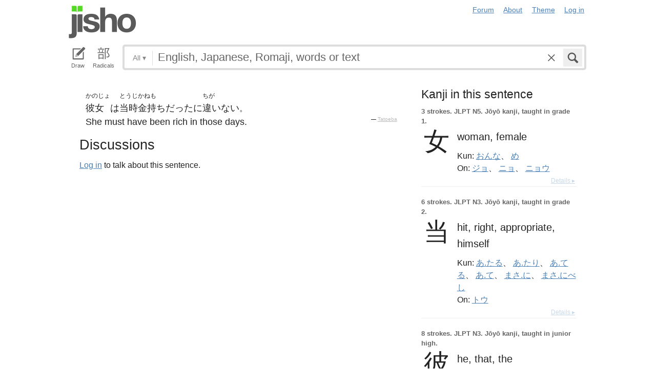

--- FILE ---
content_type: text/html; charset=utf-8
request_url: https://jisho.org/sentences/51866531d5dda7e98100352d
body_size: 11469
content:
<!DOCTYPE html>
<html data-color-theme="auto">
  <head>
    <meta http-equiv="Content-type" content="text/html; charset=utf-8">
    <meta name="viewport" content="width=device-width, initial-scale=1.0, maximum-scale=1.0">
    <meta http-equiv="X-UA-Compatible" content="IE=Edge">
    <meta name="apple-mobile-web-app-title" content="Jisho">
    <meta name="theme-color" content="#47DB27">
    <link href="/opensearch.xml" rel='search' title='Jisho' type='application/opensearchdescription+xml'>
    <link rel="icon" href="https://assets.jisho.org/assets/touch-icon-017b99ca4bfd11363a97f66cc4c00b1667613a05e38d08d858aa5e2a35dce055.png">
    <link rel="apple-touch-icon" href="https://assets.jisho.org/assets/touch-icon-017b99ca4bfd11363a97f66cc4c00b1667613a05e38d08d858aa5e2a35dce055.png">
    <script>

/* Modernizr 2.6.2 (Custom Build) | MIT & BSD
 * Build: http://modernizr.com/download/#-touch-cssclasses-addtest-prefixed-teststyles-testprop-testallprops-prefixes-domprefixes
 */
;window.Modernizr=function(a,b,c){function z(a){j.cssText=a}function A(a,b){return z(m.join(a+";")+(b||""))}function B(a,b){return typeof a===b}function C(a,b){return!!~(""+a).indexOf(b)}function D(a,b){for(var d in a){var e=a[d];if(!C(e,"-")&&j[e]!==c)return b=="pfx"?e:!0}return!1}function E(a,b,d){for(var e in a){var f=b[a[e]];if(f!==c)return d===!1?a[e]:B(f,"function")?f.bind(d||b):f}return!1}function F(a,b,c){var d=a.charAt(0).toUpperCase()+a.slice(1),e=(a+" "+o.join(d+" ")+d).split(" ");return B(b,"string")||B(b,"undefined")?D(e,b):(e=(a+" "+p.join(d+" ")+d).split(" "),E(e,b,c))}var d="2.6.2",e={},f=!0,g=b.documentElement,h="modernizr",i=b.createElement(h),j=i.style,k,l={}.toString,m=" -webkit- -moz- -o- -ms- ".split(" "),n="Webkit Moz O ms",o=n.split(" "),p=n.toLowerCase().split(" "),q={},r={},s={},t=[],u=t.slice,v,w=function(a,c,d,e){var f,i,j,k,l=b.createElement("div"),m=b.body,n=m||b.createElement("body");if(parseInt(d,10))while(d--)j=b.createElement("div"),j.id=e?e[d]:h+(d+1),l.appendChild(j);return f=["&#173;",'<style id="s',h,'">',a,"</style>"].join(""),l.id=h,(m?l:n).innerHTML+=f,n.appendChild(l),m||(n.style.background="",n.style.overflow="hidden",k=g.style.overflow,g.style.overflow="hidden",g.appendChild(n)),i=c(l,a),m?l.parentNode.removeChild(l):(n.parentNode.removeChild(n),g.style.overflow=k),!!i},x={}.hasOwnProperty,y;!B(x,"undefined")&&!B(x.call,"undefined")?y=function(a,b){return x.call(a,b)}:y=function(a,b){return b in a&&B(a.constructor.prototype[b],"undefined")},Function.prototype.bind||(Function.prototype.bind=function(b){var c=this;if(typeof c!="function")throw new TypeError;var d=u.call(arguments,1),e=function(){if(this instanceof e){var a=function(){};a.prototype=c.prototype;var f=new a,g=c.apply(f,d.concat(u.call(arguments)));return Object(g)===g?g:f}return c.apply(b,d.concat(u.call(arguments)))};return e}),q.touch=function(){var c;return"ontouchstart"in a||a.DocumentTouch&&b instanceof DocumentTouch?c=!0:w(["@media (",m.join("touch-enabled),("),h,")","{#modernizr{top:9px;position:absolute}}"].join(""),function(a){c=a.offsetTop===9}),c};for(var G in q)y(q,G)&&(v=G.toLowerCase(),e[v]=q[G](),t.push((e[v]?"":"no-")+v));return e.addTest=function(a,b){if(typeof a=="object")for(var d in a)y(a,d)&&e.addTest(d,a[d]);else{a=a.toLowerCase();if(e[a]!==c)return e;b=typeof b=="function"?b():b,typeof f!="undefined"&&f&&(g.className+=" "+(b?"":"no-")+a),e[a]=b}return e},z(""),i=k=null,e._version=d,e._prefixes=m,e._domPrefixes=p,e._cssomPrefixes=o,e.testProp=function(a){return D([a])},e.testAllProps=F,e.testStyles=w,e.prefixed=function(a,b,c){return b?F(a,b,c):F(a,"pfx")},g.className=g.className.replace(/(^|\s)no-js(\s|$)/,"$1$2")+(f?" js "+t.join(" "):""),e}(this,this.document);

</script>

<script>

  Modernizr.addTest('speech', function(){
    return Modernizr.prefixed('speechRecognition', window);
  });

  Modernizr.addTest('AudioContext', function(){
    return Modernizr.prefixed('AudioContext', window);
  });

  Modernizr.addTest('getUserMedia', function(){
    return Modernizr.prefixed('getUserMedia', navigator);
  });

</script>

    <link rel="stylesheet" media="screen" href="https://assets.jisho.org/assets/application-61d8e80944056be2e8c772e3d3b243767cc3550ca5b7da4d62ba58a5604fc3c3.css" />
    <meta name="csrf-param" content="authenticity_token" />
<meta name="csrf-token" content="DASPYShSSZBtzOiYhpi4P+OclKKaZgrDX2gvN5TMIRjEZddpfxSj2CkS/APtqEe5IkMjcA9v4yEQACLd5V0kkw==" />
    
    <link rel="shortcut icon" type="image/x-icon" href="https://assets.jisho.org/assets/favicon-062c4a0240e1e6d72c38aa524742c2d558ee6234497d91dd6b75a182ea823d65.ico" />
    <title>Jisho.org: Japanese Dictionary</title>
    <meta name="Description" content="Powerful and easy-to-use online Japanese dictionary with words, kanji and example sentences.">
  </head>
  <body class=" highlight_keyword highlight_common_readings highlight_common_representations production">
    
<header class="row collapse">
  <div class="small-4 columns">
    <h1 class="logo"><a href="/">Jisho</a></h1>
  </div>
  <div class="small-8 columns">
    <nav class="nav-main_navigation">
  <ul class="links">
    <li><a href="/forum">Forum</a></li>
    <li><a href="/about">About</a></li>
    <li>
      <div class="color_theme_picker--wrapper">
        <a href="#">Theme</a>
        <ul class="color_theme_picker--choices">
          <li><a href="/sentences/51866531d5dda7e98100352d?color_theme=light">Light mode</a></li>
          <li><a href="/sentences/51866531d5dda7e98100352d?color_theme=dark">Dark mode</a></li>
          <li><div>Auto</div></li>
        </ul>
      </div>
    </li> 
    <li>
      <div id="login_link">
          <a href="/auth/auth0">Log in</a>
      </div>
    </li>
  </ul>
</nav>

  </div>
</header>

    <div class="row collapse">
      <div class="large-12 columns">
        <form class="search" data-live="false" id="search" action="/search" accept-charset="UTF-8" method="get"><input name="utf8" type="hidden" value="&#x2713;" />  <div id="input_methods" class="input_methods">
    <div class="input_method_button disable-mobile-hover-background" id="handwriting_button">
      <svg viewBox="0 0 30 30" class="icon tablet-icon ">
  <use xlink:href="https://jisho.org/assets/icons-ab7975eb6f8bb532f99ba2d769be43c5431dec4c0e4d220df7367f1d954d9424.svg#tablet"></use>
</svg>

      <h4>Draw</h4>
    </div>
    <div class="input_method_button disable-mobile-hover-background" id="radical_button">
      <svg viewBox="0 0 30 30" class="icon radical-icon ">
  <use xlink:href="https://jisho.org/assets/icons-ab7975eb6f8bb532f99ba2d769be43c5431dec4c0e4d220df7367f1d954d9424.svg#radical"></use>
</svg>

      <h4>Radicals</h4>
    </div>
    <div class="input_method_button disable-mobile-hover-background" id="speech_button">
      <svg viewBox="0 0 30 30" class="icon speech-icon ">
  <use xlink:href="https://jisho.org/assets/icons-ab7975eb6f8bb532f99ba2d769be43c5431dec4c0e4d220df7367f1d954d9424.svg#speech"></use>
</svg>

      <h4>Voice</h4>
    </div>
  </div>
  <div class="overlay">
    <div id="search_main" class="main">
      <div class="inner">
        <div id="advanced_button" class="search_type">
          <span class="text" id="search_dropdown_text">All</span>
          <span class="carat">▾</span>
        </div>
        <button type="submit" class="submit icon" tabindex="2">
          <svg viewBox="0 0 30 30" class="icon search-icon ">
  <use xlink:href="https://jisho.org/assets/icons-ab7975eb6f8bb532f99ba2d769be43c5431dec4c0e4d220df7367f1d954d9424.svg#search"></use>
</svg>

        </button>
        <a class="search-form_clear-button_js search-form_clear-button icon" accesskey="1" tabindex="3">
          <svg viewBox="0 0 30 30" class="icon clear-icon ">
  <use xlink:href="https://jisho.org/assets/icons-ab7975eb6f8bb532f99ba2d769be43c5431dec4c0e4d220df7367f1d954d9424.svg#clear"></use>
</svg>

        </a>

        <div class="text_input">
          <div class="hidden range"></div>
          <input
            type="text"
            class="keyword japanese_gothic"
            name="keyword"
            id="keyword"
            value=""
            tabindex="1"
            lang="ja"
            autocapitalize="off"
            autocomplete="off"
            autocorrect="off"
            spellcheck="false"
            placeholder="English, Japanese, Romaji, words or text"
            data-autoload="false"
            data-effective-keyword=""
          />
        </div>
      </div>
      <div id="search_sub" class="sub">
        <div id="radical_area" class="area radical">
  <div class="results_wrapper">
  <div class="results">
    <div class="list">
      <div class="instructions">
        <div class="vertical-bottom">
          <div class="vertical-bottom-inner">
            
    <div class="arrow">▾</div>
    <div class="text">
      Find kanji by their parts. Click on
      <svg viewBox="0 0 30 30" class="icon reset-icon inline">
  <use xlink:href="https://jisho.org/assets/icons-ab7975eb6f8bb532f99ba2d769be43c5431dec4c0e4d220df7367f1d954d9424.svg#reset"></use>
</svg>

      to reset radicals.
    </div>

          </div>
        </div>
      </div>
    </div>
    <div class="show_more">More</div>
    <div class="show_less link">Less</div>
  </div>
  <div class="scroll_indicator show-for-small-only"></div>
</div>
  <!-- <p>
  Click on the parts that are in the kanji you are looking for. You can click on them again to de-select them.
  <input type="button" value="Reset" id="reset_button" onclick='Radicals.reset()' />
</p> -->

<ul class="radical_table clearfix" lang="ja">
  <li class="reset_icon_list_item">
    <svg viewBox="0 0 30 30" class="icon reset-icon reset_radicals" title="Reset selection">
  <use xlink:href="https://jisho.org/assets/icons-ab7975eb6f8bb532f99ba2d769be43c5431dec4c0e4d220df7367f1d954d9424.svg#reset"></use>
</svg>

  </li>
  <li class="number">1</li>
  <li class="radical" data-radical="1">一</li>
  <li class="radical" data-radical="2">｜</li>
  <li class="radical" data-radical="3">丶</li>
  <li class="radical" data-radical="4">ノ</li>
  <li class="radical" data-radical="5">乙</li>
  <li class="radical" data-radical="6">亅</li>
  <li class="number">2</li>
  <li class="radical" data-radical="7">二</li>
  <li class="radical" data-radical="8">亠</li>
  <li class="radical" data-radical="9">人</li>
  <li class="radical radical-image radical-10" data-radical="10" data-radk="化">⺅</li>
  <li class="radical radical-image radical-11" data-radical="11" data-radk="个">𠆢</li>
  <li class="radical" data-radical="12">儿</li>
  <li class="radical" data-radical="13">入</li>
  <li class="radical" data-radical="14">ハ</li>
  <li class="radical radical-image radical-15" data-radical="15" data-radk="并">丷</li>
  <li class="radical" data-radical="16">冂</li>
  <li class="radical" data-radical="17">冖</li>
  <li class="radical" data-radical="18">冫</li>
  <li class="radical" data-radical="19">几</li>
  <li class="radical" data-radical="20">凵</li>
  <li class="radical" data-radical="21">刀</li>
  <li class="radical radical-image radical-22" data-radical="22" data-radk="刈">⺉</li>
  <li class="radical" data-radical="23">力</li>
  <li class="radical" data-radical="24">勹</li>
  <li class="radical" data-radical="25">匕</li>
  <li class="radical" data-radical="26">匚</li>
  <li class="radical" data-radical="27">十</li>
  <li class="radical" data-radical="28">卜</li>
  <li class="radical" data-radical="29">卩</li>
  <li class="radical" data-radical="30">厂</li>
  <li class="radical" data-radical="31">厶</li>
  <li class="radical" data-radical="32">又</li>
  <li class="radical" data-radical="33">マ</li>
  <li class="radical" data-radical="34">九</li>
  <li class="radical" data-radical="35">ユ</li>
  <li class="radical" data-radical="36">乃</li>
  <li class="radical" data-radical="360" data-radk="乞">𠂉</li>
  <li class="number">3</li>
  <li class="radical radical-image radical-37" data-radical="37" data-radk="込">⻌</li>
  <li class="radical" data-radical="38">口</li>
  <li class="radical" data-radical="39">囗</li>
  <li class="radical" data-radical="40">土</li>
  <li class="radical" data-radical="41">士</li>
  <li class="radical" data-radical="42">夂</li>
  <li class="radical" data-radical="43">夕</li>
  <li class="radical" data-radical="44">大</li>
  <li class="radical" data-radical="45">女</li>
  <li class="radical" data-radical="46">子</li>
  <li class="radical" data-radical="47">宀</li>
  <li class="radical" data-radical="48">寸</li>
  <li class="radical" data-radical="49">小</li>
  <li class="radical radical-image radical-50" data-radical="50" data-radk="尚">⺌</li>
  <li class="radical" data-radical="51">尢</li>
  <li class="radical" data-radical="52">尸</li>
  <li class="radical" data-radical="53">屮</li>
  <li class="radical" data-radical="54">山</li>
  <li class="radical" data-radical="55">川</li>
  <li class="radical" data-radical="56">巛</li>
  <li class="radical" data-radical="57">工</li>
  <li class="radical" data-radical="58">已</li>
  <li class="radical" data-radical="59">巾</li>
  <li class="radical" data-radical="60">干</li>
  <li class="radical" data-radical="61">幺</li>
  <li class="radical" data-radical="62">广</li>
  <li class="radical" data-radical="63">廴</li>
  <li class="radical" data-radical="64">廾</li>
  <li class="radical" data-radical="65">弋</li>
  <li class="radical" data-radical="66">弓</li>
  <li class="radical" data-radical="67">ヨ</li>
  <li class="radical" data-radical="68">彑</li>
  <li class="radical" data-radical="69">彡</li>
  <li class="radical" data-radical="70">彳</li>
  <li class="radical radical-image radical-71" data-radical="71" data-radk="忙">⺖</li>
  <li class="radical radical-image radical-72" data-radical="72" data-radk="扎">⺘</li>
  <li class="radical radical-image radical-73" data-radical="73" data-radk="汁">⺡</li>
  <li class="radical radical-image radical-74" data-radical="74" data-radk="犯">⺨</li>
  <li class="radical radical-image radical-75" data-radical="75" data-radk="艾">⺾</li>
  <li class="radical radical-image radical-76" data-radical="76" data-radk="邦">⻏</li>
  <li class="radical radical-image radical-77" data-radical="77" data-radk="阡">⻖</li>
  <li class="radical" data-radical="78">也</li>
  <li class="radical" data-radical="79">亡</li>
  <li class="radical" data-radical="80">及</li>
  <li class="radical" data-radical="81">久</li>
  <li class="number">4</li>
  <li class="radical radical-image radical-82" data-radical="82" data-radk="老">⺹</li>
  <li class="radical" data-radical="83">心</li>
  <li class="radical" data-radical="84">戈</li>
  <li class="radical" data-radical="85">戸</li>
  <li class="radical" data-radical="86">手</li>
  <li class="radical" data-radical="87">支</li>
  <li class="radical" data-radical="88">攵</li>
  <li class="radical" data-radical="89">文</li>
  <li class="radical" data-radical="90">斗</li>
  <li class="radical" data-radical="91">斤</li>
  <li class="radical" data-radical="92">方</li>
  <li class="radical" data-radical="93">无</li>
  <li class="radical" data-radical="94">日</li>
  <li class="radical" data-radical="95">曰</li>
  <li class="radical" data-radical="96">月</li>
  <li class="radical" data-radical="97">木</li>
  <li class="radical" data-radical="98">欠</li>
  <li class="radical" data-radical="99">止</li>
  <li class="radical" data-radical="100">歹</li>
  <li class="radical" data-radical="101">殳</li>
  <li class="radical" data-radical="102">比</li>
  <li class="radical" data-radical="103">毛</li>
  <li class="radical" data-radical="104">氏</li>
  <li class="radical" data-radical="105">气</li>
  <li class="radical" data-radical="106">水</li>
  <li class="radical" data-radical="107">火</li>
  <li class="radical radical-image radical-108" data-radical="108" data-radk="杰">⺣</li>
  <li class="radical" data-radical="109">爪</li>
  <li class="radical" data-radical="110">父</li>
  <li class="radical" data-radical="111">爻</li>
  <li class="radical" data-radical="112">爿</li>
  <li class="radical" data-radical="113">片</li>
  <li class="radical" data-radical="114">牛</li>
  <li class="radical" data-radical="115">犬</li>
  <li class="radical radical-image radical-116" data-radical="116" data-radk="礼">⺭</li>
  <li class="radical" data-radical="117">王</li>
  <li class="radical" data-radical="118">元</li>
  <li class="radical" data-radical="119">井</li>
  <li class="radical" data-radical="120">勿</li>
  <li class="radical" data-radical="121">尤</li>
  <li class="radical" data-radical="122">五</li>
  <li class="radical" data-radical="123">屯</li>
  <li class="radical" data-radical="124">巴</li>
  <li class="radical" data-radical="125">毋</li>
  <li class="number">5</li>
  <li class="radical" data-radical="126">玄</li>
  <li class="radical" data-radical="127">瓦</li>
  <li class="radical" data-radical="128">甘</li>
  <li class="radical" data-radical="129">生</li>
  <li class="radical" data-radical="130">用</li>
  <li class="radical" data-radical="131">田</li>
  <li class="radical" data-radical="132">疋</li>
  <li class="radical radical-image radical-133" data-radical="133" data-radk="疔">疒</li>
  <li class="radical" data-radical="134">癶</li>
  <li class="radical" data-radical="135">白</li>
  <li class="radical" data-radical="136">皮</li>
  <li class="radical" data-radical="137">皿</li>
  <li class="radical" data-radical="138">目</li>
  <li class="radical" data-radical="139">矛</li>
  <li class="radical" data-radical="140">矢</li>
  <li class="radical" data-radical="141">石</li>
  <li class="radical" data-radical="142">示</li>
  <li class="radical radical-image radical-143" data-radical="143" data-radk="禹">禸</li>
  <li class="radical" data-radical="144">禾</li>
  <li class="radical" data-radical="145">穴</li>
  <li class="radical" data-radical="146">立</li>
  <li class="radical radical-image radical-147" data-radical="147" data-radk="初">⻂</li>
  <li class="radical" data-radical="148">世</li>
  <li class="radical" data-radical="149">巨</li>
  <li class="radical" data-radical="150">冊</li>
  <li class="radical" data-radical="151">母</li>
  <li class="radical radical-image radical-152" data-radical="152" data-radk="買">⺲</li>
  <li class="radical" data-radical="153">牙</li>
  <li class="number">6</li>
  <li class="radical" data-radical="154">瓜</li>
  <li class="radical" data-radical="155">竹</li>
  <li class="radical" data-radical="156">米</li>
  <li class="radical" data-radical="157">糸</li>
  <li class="radical" data-radical="158">缶</li>
  <li class="radical" data-radical="159">羊</li>
  <li class="radical" data-radical="160">羽</li>
  <li class="radical" data-radical="161">而</li>
  <li class="radical" data-radical="162">耒</li>
  <li class="radical" data-radical="163">耳</li>
  <li class="radical" data-radical="164">聿</li>
  <li class="radical" data-radical="165">肉</li>
  <li class="radical" data-radical="166">自</li>
  <li class="radical" data-radical="167">至</li>
  <li class="radical" data-radical="168">臼</li>
  <li class="radical" data-radical="169">舌</li>
  <li class="radical" data-radical="170">舟</li>
  <li class="radical" data-radical="171">艮</li>
  <li class="radical" data-radical="172">色</li>
  <li class="radical" data-radical="173">虍</li>
  <li class="radical" data-radical="174">虫</li>
  <li class="radical" data-radical="175">血</li>
  <li class="radical" data-radical="176">行</li>
  <li class="radical" data-radical="177">衣</li>
  <li class="radical" data-radical="178">西</li>
  <li class="number">7</li>
  <li class="radical" data-radical="179">臣</li>
  <li class="radical" data-radical="180">見</li>
  <li class="radical" data-radical="181">角</li>
  <li class="radical" data-radical="182">言</li>
  <li class="radical" data-radical="183">谷</li>
  <li class="radical" data-radical="184">豆</li>
  <li class="radical" data-radical="185">豕</li>
  <li class="radical" data-radical="186">豸</li>
  <li class="radical" data-radical="187">貝</li>
  <li class="radical" data-radical="188">赤</li>
  <li class="radical" data-radical="189">走</li>
  <li class="radical" data-radical="190">足</li>
  <li class="radical" data-radical="191">身</li>
  <li class="radical" data-radical="192">車</li>
  <li class="radical" data-radical="193">辛</li>
  <li class="radical" data-radical="194">辰</li>
  <li class="radical" data-radical="195">酉</li>
  <li class="radical" data-radical="196">釆</li>
  <li class="radical" data-radical="197">里</li>
  <li class="radical" data-radical="198">舛</li>
  <li class="radical" data-radical="199">麦</li>
  <li class="number">8</li>
  <li class="radical" data-radical="200">金</li>
  <li class="radical" data-radical="201">長</li>
  <li class="radical" data-radical="202">門</li>
  <li class="radical" data-radical="203">隶</li>
  <li class="radical" data-radical="204">隹</li>
  <li class="radical" data-radical="205">雨</li>
  <li class="radical" data-radical="206">青</li>
  <li class="radical" data-radical="207">非</li>
  <li class="radical" data-radical="208">奄</li>
  <li class="radical" data-radical="209">岡</li>
  <li class="radical" data-radical="210">免</li>
  <li class="radical" data-radical="211">斉</li>
  <li class="number">9</li>
  <li class="radical" data-radical="212">面</li>
  <li class="radical" data-radical="213">革</li>
  <li class="radical" data-radical="214">韭</li>
  <li class="radical" data-radical="215">音</li>
  <li class="radical" data-radical="216">頁</li>
  <li class="radical" data-radical="217">風</li>
  <li class="radical" data-radical="218">飛</li>
  <li class="radical" data-radical="219">食</li>
  <li class="radical" data-radical="220">首</li>
  <li class="radical" data-radical="221">香</li>
  <li class="radical" data-radical="222">品</li>
  <li class="number">10</li>
  <li class="radical" data-radical="223">馬</li>
  <li class="radical" data-radical="224">骨</li>
  <li class="radical" data-radical="225">高</li>
  <li class="radical" data-radical="226">髟</li>
  <li class="radical" data-radical="227">鬥</li>
  <li class="radical" data-radical="228">鬯</li>
  <li class="radical" data-radical="229">鬲</li>
  <li class="radical" data-radical="230">鬼</li>
  <li class="radical" data-radical="231">竜</li>
  <li class="radical" data-radical="232">韋</li>
  <li class="number">11</li>
  <li class="radical" data-radical="233">魚</li>
  <li class="radical" data-radical="234">鳥</li>
  <li class="radical" data-radical="235">鹵</li>
  <li class="radical" data-radical="236">鹿</li>
  <li class="radical" data-radical="237">麻</li>
  <li class="radical" data-radical="238">亀</li>
  <li class="radical radical-image radical-239" data-radical="239" data-radk="滴">啇</li>
  <li class="radical" data-radical="240">黄</li>
  <li class="radical" data-radical="241">黒</li>
  <li class="number">12</li>
  <li class="radical" data-radical="242">黍</li>
  <li class="radical" data-radical="243">黹</li>
  <li class="radical" data-radical="244">無</li>
  <li class="radical" data-radical="245">歯</li>
  <li class="number">13</li>
  <li class="radical" data-radical="246">黽</li>
  <li class="radical" data-radical="247">鼎</li>
  <li class="radical" data-radical="248">鼓</li>
  <li class="radical" data-radical="249">鼠</li>
  <li class="number">14</li>
  <li class="radical" data-radical="250">鼻</li>
  <li class="radical" data-radical="251">齊</li>
  <li class="number">17</li>
  <li class="radical" data-radical="252">龠</li>
</ul>

</div>

        <div id="handwriting_area" class="area handwriting" data-url="/handwriting">
  <div class="results_wrapper">
  <div class="results">
    <div class="list">
      <div class="instructions">
        <div class="vertical-bottom">
          <div class="vertical-bottom-inner">
            
    <div class="arrow">▾</div>
    <div class="text">Input kanji by handwriting. Just start drawing!</div>

          </div>
        </div>
      </div>
    </div>
    <div class="show_more">More</div>
    <div class="show_less link">Less</div>
  </div>
  <div class="scroll_indicator show-for-small-only"></div>
</div>
  <div class="inputs">
    <div class="panel disablePanZoomInIE">
  <canvas width="310" height="275"></canvas>
  <svg viewBox="0 0 30 30" class="icon pencil-icon ">
  <use xlink:href="https://jisho.org/assets/icons-ab7975eb6f8bb532f99ba2d769be43c5431dec4c0e4d220df7367f1d954d9424.svg#pencil"></use>
</svg>

  <div class="buttons">
    <button type="button" class="tiny reset button">Clear</button>
    <button type="button" class="tiny back button">Back</button>
  </div>
</div>

    <div class="panel disablePanZoomInIE">
  <canvas width="310" height="275"></canvas>
  <svg viewBox="0 0 30 30" class="icon pencil-icon ">
  <use xlink:href="https://jisho.org/assets/icons-ab7975eb6f8bb532f99ba2d769be43c5431dec4c0e4d220df7367f1d954d9424.svg#pencil"></use>
</svg>

  <div class="buttons">
    <button type="button" class="tiny reset button">Clear</button>
    <button type="button" class="tiny back button">Back</button>
  </div>
</div>

  </div>
</div>

        <div id="speech_area" class="area speech">

  <div class="speech_results"></div>

  <div class="explanation">
    <div class="arrow">▴</div>
    <div class="text">
      Speak! You can use words like "back", "clear", "stop", "input", or "search".  At any time say "Japanese" to switch to Japanese (requires permissions again).
    </div>
  </div>

  <div class="buttons">
    <button class="tiny english">English</button>
    <button class="tiny japanese">Japanese</button>
  </div>
</div>

        <div id="advanced_area" class="hidden area advanced">
  <div class="filters">
  <ul class="button-group radius" data-filter-group="type">
    <li><a accesskey="a" class=" filter small button" data-filter="type-all" href="//jisho.org/search">All</a></li>
    <li><a accesskey="w" class=" filter small button" data-filter="words" href="//jisho.org/search">Words</a></li>
    <li><a accesskey="k" class=" filter small button" data-filter="kanji" href="//jisho.org/search">Kanji</a></li>
    <li><a accesskey="s" class=" filter small button" data-filter="sentences" href="//jisho.org/search">Sentences</a></li>
    <li><a accesskey="n" class=" filter small button" data-filter="names" href="//jisho.org/search">Names</a></li>
  </ul>
  <p>
    Read the <a href="//jisho.org/docs">advanced search options documentation</a> for a full list of available search options.
  </p>
</div>

</div>

      </div>
    </div>
  </div>

</form>
      </div>
    </div>
    <div id="inflection_modal" class="reveal-modal small" data-reveal>
      <div class="modal_content"></div>
      <a class="close-reveal-modal">&#215;</a>
    </div>
    <div id="page_container" class="row">
      <div class="large-12 columns">
        
        <div class="page">
  <article class="sentences columns small-8">
    <li class="entry sentence clearfix">
  <div class="debug">87725</div>

  <div class="sentence_content">
    <ul class="japanese_sentence japanese japanese_gothic clearfix" lang="ja">
      <li class="clearfix"><span class="furigana">かのじょ</span><span class="unlinked">彼女</span></li><li class="clearfix"><span class="unlinked">は</span></li><li class="clearfix"><span class="furigana">とうじ</span><span class="unlinked">当時</span></li><li class="clearfix"><span class="furigana">かねも</span><span class="unlinked">金持ち</span></li><li class="clearfix"><span class="unlinked">だった</span></li><li class="clearfix"><span class="unlinked">に</span></li><li class="clearfix"><span class="furigana">ちが</span><span class="unlinked">違いない</span></li>。
    </ul>
    <div class="english_sentence clearfix">
      <span class="english">She must have been rich in those days.</span>
          <span class="inline_copyright">— <a href="http://tatoeba.org/eng/sentences/show/87725">Tatoeba</a></span>
    </div>
  </div>

</li>


    <h3>Discussions</h3>
    <p>
        <a href="#" class="signin">Log in</a> to talk about this sentence.
    </p>

  </article>

  <aside class="columns small-4">
      <div class="kanji_light_block">
        <h4>Kanji in this sentence</h4>

        <div class="entry kanji_light clearfix">
  <div class="kanji_light_content">
    <div class="debug">
      0.4390970884373524<br>
    </div>

    <div class="info clearfix">
        <span class="strokes">3 strokes.</span>

        JLPT N5.

        Jōyō kanji, taught in grade 1.
    </div>

    <div class="literal_block">
      <span class="character literal japanese_gothic" lang="ja"><a href="//jisho.org/search/%E5%A5%B3%20%23kanji">女</a></span>
    </div>

      <div class="meanings english sense">
            <span>woman, </span>
            <span>female</span>
      </div>

        <div class="kun readings">
          <span class="type">Kun: </span>
            <span class="japanese_gothic "><a href="//jisho.org/search/%E5%A5%B3%20%E3%81%8A%E3%82%93%E3%81%AA">おんな</a>、 </span>
            <span class="japanese_gothic "><a href="//jisho.org/search/%E5%A5%B3%20%E3%82%81">め</a></span>
        </div>

        <div class="on readings">
          <span class="type">On: </span>
            <span class="japanese_gothic "><a href="//jisho.org/search/%E5%A5%B3%20%E3%81%98%E3%82%87">ジョ</a>、 </span>
            <span class="japanese_gothic "><a href="//jisho.org/search/%E5%A5%B3%20%E3%81%AB%E3%82%87">ニョ</a>、 </span>
            <span class="japanese_gothic "><a href="//jisho.org/search/%E5%A5%B3%20%E3%81%AB%E3%82%87%E3%81%86">ニョウ</a></span>
        </div>
  </div>

  <a class="light-details_link" href="//jisho.org/search/%E5%A5%B3%20%23kanji">Details ▸</a>
</div>
<div class="entry kanji_light clearfix">
  <div class="kanji_light_content">
    <div class="debug">
      0.2646214241576097<br>
    </div>

    <div class="info clearfix">
        <span class="strokes">6 strokes.</span>

        JLPT N3.

        Jōyō kanji, taught in grade 2.
    </div>

    <div class="literal_block">
      <span class="character literal japanese_gothic" lang="ja"><a href="//jisho.org/search/%E5%BD%93%20%23kanji">当</a></span>
    </div>

      <div class="meanings english sense">
            <span>hit, </span>
            <span>right, </span>
            <span>appropriate, </span>
            <span>himself</span>
      </div>

        <div class="kun readings">
          <span class="type">Kun: </span>
            <span class="japanese_gothic "><a href="//jisho.org/search/%E5%BD%93%20%E3%81%82%E3%81%9F%E3%82%8B">あ.たる</a>、 </span>
            <span class="japanese_gothic "><a href="//jisho.org/search/%E5%BD%93%20%E3%81%82%E3%81%9F%E3%82%8A">あ.たり</a>、 </span>
            <span class="japanese_gothic "><a href="//jisho.org/search/%E5%BD%93%20%E3%81%82%E3%81%A6%E3%82%8B">あ.てる</a>、 </span>
            <span class="japanese_gothic "><a href="//jisho.org/search/%E5%BD%93%20%E3%81%82%E3%81%A6">あ.て</a>、 </span>
            <span class="japanese_gothic "><a href="//jisho.org/search/%E5%BD%93%20%E3%81%BE%E3%81%95%E3%81%AB">まさ.に</a>、 </span>
            <span class="japanese_gothic "><a href="//jisho.org/search/%E5%BD%93%20%E3%81%BE%E3%81%95%E3%81%AB%E3%81%B9%E3%81%97">まさ.にべし</a></span>
        </div>

        <div class="on readings">
          <span class="type">On: </span>
            <span class="japanese_gothic "><a href="//jisho.org/search/%E5%BD%93%20%E3%81%A8%E3%81%86">トウ</a></span>
        </div>
  </div>

  <a class="light-details_link" href="//jisho.org/search/%E5%BD%93%20%23kanji">Details ▸</a>
</div>
<div class="entry kanji_light clearfix">
  <div class="kanji_light_content">
    <div class="debug">
      7.537348696884883<br>
    </div>

    <div class="info clearfix">
        <span class="strokes">8 strokes.</span>

        JLPT N3.

        Jōyō kanji, taught in junior high.
    </div>

    <div class="literal_block">
      <span class="character literal japanese_gothic" lang="ja"><a href="//jisho.org/search/%E5%BD%BC%20%23kanji">彼</a></span>
    </div>

      <div class="meanings english sense">
            <span>he, </span>
            <span>that, </span>
            <span>the</span>
      </div>

        <div class="kun readings">
          <span class="type">Kun: </span>
            <span class="japanese_gothic "><a href="//jisho.org/search/%E5%BD%BC%20%E3%81%8B%E3%82%8C">かれ</a>、 </span>
            <span class="japanese_gothic "><a href="//jisho.org/search/%E5%BD%BC%20%E3%81%8B%E3%81%AE">かの</a>、 </span>
            <span class="japanese_gothic "><a href="//jisho.org/search/%E5%BD%BC%20%E3%81%8B%E3%81%AE">か.の</a></span>
        </div>

        <div class="on readings">
          <span class="type">On: </span>
            <span class="japanese_gothic "><a href="//jisho.org/search/%E5%BD%BC%20%E3%81%B2">ヒ</a></span>
        </div>
  </div>

  <a class="light-details_link" href="//jisho.org/search/%E5%BD%BC%20%23kanji">Details ▸</a>
</div>
<div class="entry kanji_light clearfix">
  <div class="kanji_light_content">
    <div class="debug">
      0.7785976518483516<br>
    </div>

    <div class="info clearfix">
        <span class="strokes">9 strokes.</span>

        JLPT N4.

        Jōyō kanji, taught in grade 3.
    </div>

    <div class="literal_block">
      <span class="character literal japanese_gothic" lang="ja"><a href="//jisho.org/search/%E6%8C%81%20%23kanji">持</a></span>
    </div>

      <div class="meanings english sense">
            <span>hold, </span>
            <span>have</span>
      </div>

        <div class="kun readings">
          <span class="type">Kun: </span>
            <span class="japanese_gothic "><a href="//jisho.org/search/%E6%8C%81%20%E3%82%82%E3%81%A4">も.つ</a>、 </span>
            <span class="japanese_gothic "><a href="//jisho.org/search/%E6%8C%81%20%E3%82%82%E3%81%A1">-も.ち</a>、 </span>
            <span class="japanese_gothic "><a href="//jisho.org/search/%E6%8C%81%20%E3%82%82%E3%81%A6%E3%82%8B">も.てる</a></span>
        </div>

        <div class="on readings">
          <span class="type">On: </span>
            <span class="japanese_gothic "><a href="//jisho.org/search/%E6%8C%81%20%E3%81%98">ジ</a></span>
        </div>
  </div>

  <a class="light-details_link" href="//jisho.org/search/%E6%8C%81%20%23kanji">Details ▸</a>
</div>
<div class="entry kanji_light clearfix">
  <div class="kanji_light_content">
    <div class="debug">
      0.09305368761586276<br>
    </div>

    <div class="info clearfix">
        <span class="strokes">10 strokes.</span>

        JLPT N5.

        Jōyō kanji, taught in grade 2.
    </div>

    <div class="literal_block">
      <span class="character literal japanese_gothic" lang="ja"><a href="//jisho.org/search/%E6%99%82%20%23kanji">時</a></span>
    </div>

      <div class="meanings english sense">
            <span>time, </span>
            <span>hour</span>
      </div>

        <div class="kun readings">
          <span class="type">Kun: </span>
            <span class="japanese_gothic "><a href="//jisho.org/search/%E6%99%82%20%E3%81%A8%E3%81%8D">とき</a>、 </span>
            <span class="japanese_gothic "><a href="//jisho.org/search/%E6%99%82%20%E3%81%A9%E3%81%8D">-どき</a></span>
        </div>

        <div class="on readings">
          <span class="type">On: </span>
            <span class="japanese_gothic "><a href="//jisho.org/search/%E6%99%82%20%E3%81%98">ジ</a></span>
        </div>
  </div>

  <a class="light-details_link" href="//jisho.org/search/%E6%99%82%20%23kanji">Details ▸</a>
</div>
<div class="entry kanji_light clearfix">
  <div class="kanji_light_content">
    <div class="debug">
      4.001308567482098<br>
    </div>

    <div class="info clearfix">
        <span class="strokes">13 strokes.</span>

        JLPT N3.

        Jōyō kanji, taught in junior high.
    </div>

    <div class="literal_block">
      <span class="character literal japanese_gothic" lang="ja"><a href="//jisho.org/search/%E9%81%95%20%23kanji">違</a></span>
    </div>

      <div class="meanings english sense">
            <span>difference, </span>
            <span>differ</span>
      </div>

        <div class="kun readings">
          <span class="type">Kun: </span>
            <span class="japanese_gothic "><a href="//jisho.org/search/%E9%81%95%20%E3%81%A1%E3%81%8C%E3%81%86">ちが.う</a>、 </span>
            <span class="japanese_gothic "><a href="//jisho.org/search/%E9%81%95%20%E3%81%A1%E3%81%8C%E3%81%84">ちが.い</a>、 </span>
            <span class="japanese_gothic "><a href="//jisho.org/search/%E9%81%95%20%E3%81%A1%E3%81%8C%E3%81%88%E3%82%8B">ちが.える</a>、 </span>
            <span class="japanese_gothic "><a href="//jisho.org/search/%E9%81%95%20%E3%81%A1%E3%81%8C%E3%81%88%E3%82%8B">-ちが.える</a>、 </span>
            <span class="japanese_gothic "><a href="//jisho.org/search/%E9%81%95%20%E3%81%9F%E3%81%8C%E3%81%86">たが.う</a>、 </span>
            <span class="japanese_gothic "><a href="//jisho.org/search/%E9%81%95%20%E3%81%9F%E3%81%8C%E3%81%88%E3%82%8B">たが.える</a></span>
        </div>

        <div class="on readings">
          <span class="type">On: </span>
            <span class="japanese_gothic "><a href="//jisho.org/search/%E9%81%95%20%E3%81%84">イ</a></span>
        </div>
  </div>

  <a class="light-details_link" href="//jisho.org/search/%E9%81%95%20%23kanji">Details ▸</a>
</div>
<div class="entry kanji_light clearfix">
  <div class="kanji_light_content">
    <div class="debug">
      0.15412017011377271<br>
    </div>

    <div class="info clearfix">
        <span class="strokes">8 strokes.</span>

        JLPT N5.

        Jōyō kanji, taught in grade 1.
    </div>

    <div class="literal_block">
      <span class="character literal japanese_gothic" lang="ja"><a href="//jisho.org/search/%E9%87%91%20%23kanji">金</a></span>
    </div>

      <div class="meanings english sense">
            <span>gold</span>
      </div>

        <div class="kun readings">
          <span class="type">Kun: </span>
            <span class="japanese_gothic "><a href="//jisho.org/search/%E9%87%91%20%E3%81%8B%E3%81%AD">かね</a>、 </span>
            <span class="japanese_gothic "><a href="//jisho.org/search/%E9%87%91%20%E3%81%8B%E3%81%AA">かな-</a>、 </span>
            <span class="japanese_gothic "><a href="//jisho.org/search/%E9%87%91%20%E3%81%8C%E3%81%AD">-がね</a></span>
        </div>

        <div class="on readings">
          <span class="type">On: </span>
            <span class="japanese_gothic "><a href="//jisho.org/search/%E9%87%91%20%E3%81%8D%E3%82%93">キン</a>、 </span>
            <span class="japanese_gothic "><a href="//jisho.org/search/%E9%87%91%20%E3%81%93%E3%82%93">コン</a>、 </span>
            <span class="japanese_gothic "><a href="//jisho.org/search/%E9%87%91%20%E3%81%94%E3%82%93">ゴン</a></span>
        </div>
  </div>

  <a class="light-details_link" href="//jisho.org/search/%E9%87%91%20%23kanji">Details ▸</a>
</div>

      </div>
  </aside>
</div>

      </div>
    </div>

      <footer class="clearfix">
  <div class="ornament">
  </div>

  <div class="row">
    <div class="small-12 columns">
      <p>
        Jisho.org is lovingly crafted by <a href="//jisho.org/about">Kim, Miwa and Andrew</a>.
        You can reach us on Mastodon at <a href="https://mastodon.social/@jisho">@jisho@mastodon.social</a> or by e-mail to <a href="mailto:jisho.org@gmail.com">jisho.org@gmail.com</a>. Before you contact us, please read our list of <a href="//jisho.org/faq">frequently asked questions</a>. Please note that we read all messages we get, but it can take a long time for us to reply as Jisho is a side project and we do not have very much time to devote to it.
      </p>
    </div>
  </div>

  <div class="row">
    <div class="small-12 large-4 columns">
      <p>
        This site uses the <a href="http://www.edrdg.org/wiki/index.php/JMdict-EDICT_Dictionary_Project">JMdict</a>, <a href="http://www.edrdg.org/wiki/index.php/KANJIDIC_Project">Kanjidic2</a>, <a href="http://www.edrdg.org/enamdict/enamdict_doc.html">JMnedict</a> and <a href="http://www.edrdg.org/krad/kradinf.html">Radkfile</a> dictionary files. These files are the property of the <a href="http://www.edrdg.org/"> Electronic Dictionary Research and Development Group</a>, and are used in conformance with the Group's <a href="http://www.edrdg.org/edrdg/licence.html">licence</a>.
      </p>
      <p>
        Example sentences come from the <a href="http://tatoeba.org/">Tatoeba</a> project and are licensed under <a href="http://creativecommons.org/licenses/by/2.0/fr/">Creative Commons CC-BY</a>. And from the <a href="http://www.tufs.ac.jp/ts/personal/SUZUKI_Tomomi/jreibun/index-jreibun.html">Jreibun</a> project.
      </p>
      <p>
        Audio files are graciously provided by <a href="http://www.tofugu.com">Tofugu’s</a> excellent kanji learning site <a href="http://www.wanikani.com">WaniKani</a>.
      </p>
    </div>
    <div class="small-12 large-4 columns">
      <p>
        The SKIP (System of Kanji Indexing by Patterns) system for ordering kanji was developed by Jack Halpern (Kanji Dictionary Publishing Society at <a href="http://www.kanji.org/">http://www.kanji.org/</a>), and is used with his permission. The license is <a href="http://www.kanji.org/kanji/dictionaries/skip_permission.htm">Creative Commons Attribution-ShareAlike 4.0 International</a>.
      </p>
    </div>
    <div class="small-12 large-4 columns">
      <p>
        Kanji stroke diagrams are based on data from <a href="http://kanjivg.tagaini.net" title="Welcome - KanjiVG">KanjiVG</a>, which is copyright &copy; 2009-2012 Ulrich Apel and released under the <a href="http://creativecommons.org/licenses/by-sa/3.0/">Creative Commons Attribution-Share Alike 3.0</a> license.
      </p>
      <p>
        Wikipedia data comes from the <a href="http://wiki.dbpedia.org/about">DBpedia</a> project and is dual licensed under <a href="http://en.wikipedia.org/wiki/Wikipedia:Text_of_Creative_Commons_Attribution-ShareAlike_3.0_Unported_License">Creative Commons Attribution-ShareAlike 3.0</a> and <a href="http://en.wikipedia.org/wiki/Wikipedia:Text_of_the_GNU_Free_Documentation_License">GNU Free Documentation License</a>.
      </p>
      <p>
        JLPT data comes from <a href="http://www.tanos.co.uk/contact/">Jonathan Waller‘s</a> <a href="http://www.tanos.co.uk/jlpt/">JLPT Resources</a> page.
      </p>
    </div>
  </div>

</footer>

    <script type="text/javascript" charset="utf-8">
    var currentUser = null;

</script>

<script src="https://assets.jisho.org/assets/application-fe07b0b8ade93cbea5bf2f513ab5d59be67f0c111905dbeabfb88aa48c81e88e.js"></script>

  <style type="text/css" media="screen">
    .debug { display: none; }
  </style>



    <script>

  (function() {

   Namespace('Jisho.KeyEvents', {});
     var body = $(document.body);

     function applyBodyClass(keyEvent, on) {
       body.toggleClass(getClassForEvent(keyEvent), on !== (keyEvent.type == 'display'));
     }

     function getClassForEvent(keyEvent) {
       return (keyEvent.type == 'display' ? 'hide' : 'highlight') + '_' + keyEvent.name;
     }

     body.keydown(function(e) {
       var events = Jisho.KeyEvents[e.which];
       if(events) {
         events.each(function(keyEvent) {
           if(keyEvent.active) return;
           keyEvent.active = true;
           if(keyEvent.phase == 'toggle') {
             body.toggleClass(getClassForEvent(keyEvent));
           } else {
             applyBodyClass(keyEvent, true);
           }
         });
       }
     });

     body.keyup(function(e) {
       var events = Jisho.KeyEvents[e.which];
       if(events) {
         events.each(function(keyEvent) {
           keyEvent.active = false;
           if(keyEvent.phase !== 'toggle') {
             applyBodyClass(keyEvent, false);
           }
         });
       }
     });


  })();

</script>

    <div id="loginHelpDialog" class="reveal-modal" data-reveal aria-labelledby="Login" aria-hidden="true" role="dialog">
  <div class="row">
    <div class="login_help_dialog-new_user columns small-12 medium-6">
      <h3>New to Jisho?</h3>

      <a href="javascript:void(0)" class="js-login-help-sign-up">Click here to sign up!</a>
    </div>

    <div class="login_help_dialog-existing_user columns small-12 medium-6">
      <h3>Have an account?</h3>

      <p>We recently switched to a new login system. Please enter the email you registered with and follow the instructions.</p>

      <form class="js-login-help-log-in" method="get" accept-charset="utf-8">
        <p><input type="text" name="email" /></p>
        <p><input type="submit" value="Log in" class="button"></p>
      </form>
    </div>
  </div>

  <a class="close-reveal-modal" aria-label="Close">&#215;</a>
</div>

  </body>
</html>
